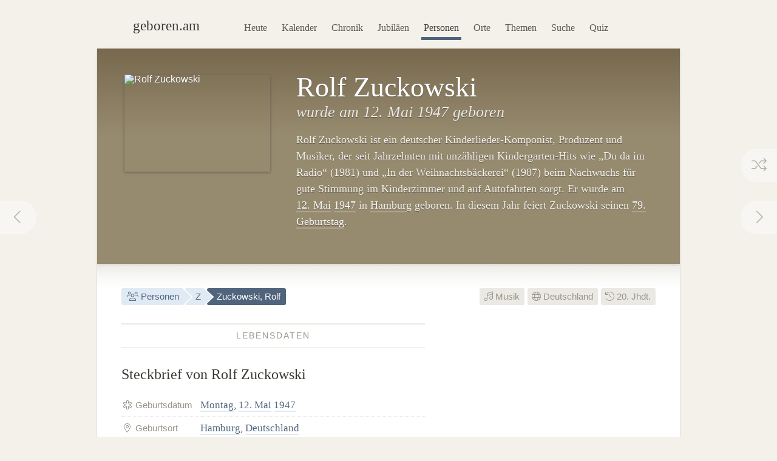

--- FILE ---
content_type: text/html; charset=utf-8
request_url: https://geboren.am/person/rolf-zuckowski
body_size: 9789
content:
<!DOCTYPE html><html lang="de"><head><meta charset="utf-8"><meta name="language" content="de">  <meta name="viewport" content="width=960"><title>Rolf Zuckowski (1947) · geboren.am</title><link rel="dns-prefetch" href="//static.geboren.am"><link rel="preconnect" href="//static.geboren.am" crossorigin><link rel="dns-prefetch" href="//img.geboren.am"><link rel="preconnect" href="//img.geboren.am" crossorigin><link rel="preload" as="style" href="https://static.geboren.am/css/style-web-20240924.min.css"><link rel="preload" as="style" href="https://static.geboren.am/fontawesome/css/all.min.css"><link rel="preload" as="font" href="https://static.geboren.am/fontawesome/webfonts/fa-light-300.woff2" type="font/woff2" crossorigin> <meta name="referrer" content="no-referrer"><meta name="robots" content="index, follow, noarchive"><link rel="canonical" href="https://geboren.am/person/rolf-zuckowski"><link rel="alternate" media="only screen and (max-width: 640px)" href="https://m.geboren.am/person/rolf-zuckowski"><meta name="title" content="Rolf Zuckowski (1947)"><meta name="description" content="Rolf Zuckowski, ein deutscher Musiker, Komponist, Produzent und Autor, wurde 1947 geboren. ✓ Geburtstag, ✓ Biografie und ✓ Steckbrief auf geboren.am."><meta name="author" content="geboren.am"><meta itemprop="name headline" content="Rolf Zuckowski (1947)"><meta itemprop="description" content="Rolf Zuckowski, ein deutscher Musiker, Komponist, Produzent und Autor, wurde 1947 geboren. ✓ Geburtstag, ✓ Biografie und ✓ Steckbrief auf geboren.am."><meta itemprop="image" content="https://img.geboren.am/collages/persons/rolf-zuckowski.jpg"><meta property="fb:app_id" content="115442271813431"><meta property="og:site_name" content="geboren.am"><meta property="og:title" content="Rolf Zuckowski (1947)"><meta property="og:url" content="https://geboren.am/person/rolf-zuckowski"><meta property="og:type" content="musician"><meta property="og:image" content="https://img.geboren.am/collages/persons/rolf-zuckowski.jpg"><meta property="og:description" content="Rolf Zuckowski, ein deutscher Musiker, Komponist, Produzent und Autor, wurde 1947 geboren. ✓ Geburtstag, ✓ Biografie und ✓ Steckbrief auf geboren.am."><meta property="twitter:account_id" content="4503599629146709"><meta name="twitter:card" content="summary_large_image"><meta name="twitter:site" content="@geboren_am"><meta name="twitter:title" content="Rolf Zuckowski (1947)"><meta name="twitter:description" content="Rolf Zuckowski, ein deutscher Musiker, Komponist, Produzent und Autor, wurde 1947 geboren. ✓ Geburtstag, ✓ Biografie und ✓ Steckbrief auf geboren.am."><meta name="twitter:image" content="https://img.geboren.am/collages/persons/rolf-zuckowski.jpg"><link rel="manifest" href="/manifest.json"><meta name="msapplication-config" content="/browserconfig.xml"><meta name="application-name" content="geboren.am"><meta name="theme-color" content="#2c3e50"><meta name="apple-mobile-web-app-title" content="geboren.am"><meta name="apple-mobile-web-app-capable" content="yes"><meta name="apple-mobile-web-app-status-bar-style" content="black"><meta name="format-detection" content="telephone=no"><link rel="shortcut icon" href="/favicon.ico" type="image/ico"><link rel="icon" type="image/png" sizes="16x16" href="https://img.geboren.am/logo/favicon-16x16.png"><link rel="icon" type="image/png" sizes="32x32" href="https://img.geboren.am/logo/favicon-32x32.png"><link rel="icon" type="image/png" sizes="96x96" href="https://img.geboren.am/logo/favicon-96x96.png"><link rel="icon" type="image/png" sizes="192x192" href="https://img.geboren.am/logo/android-icon-192x192.png"><link rel="apple-touch-icon" sizes="57x57" href="https://img.geboren.am/logo/apple-icon-57x57.png"><link rel="apple-touch-icon" sizes="60x60" href="https://img.geboren.am/logo/apple-icon-60x60.png"><link rel="apple-touch-icon" sizes="72x72" href="https://img.geboren.am/logo/apple-icon-72x72.png"><link rel="apple-touch-icon" sizes="76x76" href="https://img.geboren.am/logo/apple-icon-76x76.png"><link rel="apple-touch-icon" sizes="114x114" href="https://img.geboren.am/logo/apple-icon-114x114.png"><link rel="apple-touch-icon" sizes="120x120" href="https://img.geboren.am/logo/apple-icon-120x120.png"><link rel="apple-touch-icon" sizes="144x144" href="https://img.geboren.am/logo/apple-icon-144x144.png"><link rel="apple-touch-icon" sizes="152x152" href="https://img.geboren.am/logo/apple-icon-152x152.png"><link rel="apple-touch-icon" sizes="180x180" href="https://img.geboren.am/logo/apple-icon-180x180.png"><link rel="stylesheet" href="https://static.geboren.am/css/style-web-20240924.min.css" title="geboren.am" media="all"><link rel="stylesheet" href="https://static.geboren.am/fontawesome/css/all.min.css"><script async src="https://static.geboren.am/js/js-web-20240924.js"></script><script>window.suggestmeyes_loaded = true;</script><script data-ad-client="ca-pub-4317476162656020" async src="https://pagead2.googlesyndication.com/pagead/js/adsbygoogle.js"></script></head><body><div class="god"><div id="area_menu"><div class="boxed"><div id="logo"><a href="https://geboren.am" title="geboren.am"><span class="logo-icon"></span><span class="logo-text">geboren.am</span></a></div><ul id="nav"><li><a data-flow="down" class="bub" href="/heute" title="Das heutige Kalenderblatt: Wer hat heute Geburtstag?">Heute</a></li><li><a data-flow="down" class="bub" href="/kalender" title="Geburtstagskalender: Geburtstage prominenter Menschen">Kalender</a></li><li><a data-flow="down" class="bub" href="/chronik" title="Jahreschronik: Berühmte Personen eines Jahrgangs">Chronik</a></li><li><a data-flow="down" class="bub" href="/jubilaeen" title="Jubiläumsvorschau: Jubiläen bekannter Persönlichkeiten">Jubiläen</a></li><li><a data-flow="down" class="bub selected" href="/namen" title="Personenlexikon A-Z: Berühmte Träger großer Namen">Personen</a></li><li><a data-flow="down" class="bub" href="/orte" title="Geburtsorte: Berühmte Söhne und Töchter ihrer Länder und Städte">Orte</a></li><li><a data-flow="down" class="bub" href="/themen" title="Themenwelten: Das Who's Who einer Branche">Themen</a></li><li><a data-flow="down" class="bub" href="/suche" title="Freitextsuche: Durchsuchen Sie geboren.am">Suche</a></li><li><a data-flow="down" class="bub" href="/quiz" title="Geschichts-Quiz: Wer ist das?">Quiz</a></li></ul></div></div><div class="hcard hreview"><div id="rolf-zuckowski" itemscope itemtype="https://schema.org/Person"><div id="area_exposed"><div class="boxed"><div class="item po-left left-240"><div class="po-item"><img itemprop="image" class="photo" src="https://img.geboren.am/portrait/rolf-zuckowski,240,160,0.jpg" alt="Rolf Zuckowski" width="240" height="160" /></div><h1 itemprop="name" class="fn">Rolf Zuckowski </h1><h2>wurde am 12.&nbsp;Mai 1947 geboren </h2><p class="description">Rolf Zuckowski ist ein deutscher Kinderlieder-Komponist, Produzent und Musiker, der seit Jahrzehnten mit unzähligen Kindergarten-Hits wie „Du da im Radio“ (1981) und „In der Weihnachtsbäckerei“ (1987) beim Nachwuchs für gute Stimmung im Kinderzimmer und auf Autofahrten sorgt. Er wurde am <a title="Geboren am 12.&nbsp;Mai" href="/12-mai">12.&nbsp;Mai</a> <a title="Geboren in 1947" href="/1947">1947</a> in <a href="/orte/europa/deutschland/hamburg/hamburg" title="Geburtsort Hamburg">Hamburg</a> geboren. In diesem Jahr feiert Zuckowski seinen <a href="/geburtstage/79" title="79. Geburtstage">79. Geburtstag</a>. </p>  <span style="display:none;" itemprop="description">Rolf Zuckowski, geboren 1947, ist ein deutscher Musiker, Komponist, Produzent und Autor.</span>  <span style="display:none;" itemprop="url">//geboren.am/person/rolf-zuckowski</span></div></div><a rel="prev" data-flow="right" class="bub pagination-left pagination-back" href="/person/carl-zuckmayer" title="Carl Zuckmayer"><i class="fal fa-fw fa-chevron-left"></i></a> <a rel="next" data-flow="left" class="bub pagination-right pagination-forward" href="/person/adolph-zukor" title="Adolph Zukor"><i class="fal fa-fw fa-chevron-right"></i></a> <a data-flow="left" class="bub pagination-right pagination-special" href="/zufall" title="Zufallsfund"><i class="fal fa-fw fa-random"></i></a></div><div id="area_content"><div class="boxed"><ul class="calendar fl-l"><li class="bread"><a class="bub" href="/namen" title="Berühmte Personen A–Z"><i class="fal fa-fw fa-users"></i> Personen</a></li><li class="bread"><a class="bub" href="/namen/z" title="Personen mit Z">Z</a></li><li class="bread selected"><a class="bub" href="/person/rolf-zuckowski" title="Steckbrief Rolf Zuckowski">Zuckowski, Rolf</a></li></ul><ul class="calendar fl-r"><li class="deselected"><a class="bub" href="/themen/musik" title="Berühmte Musiker, Sänger &amp; Tonschöpfer"><i class="fal fa-music"></i> Musik</a></li><li class="deselected"><a class="bub" href="/orte/europa/deutschland" title="Berühmte Deutsche"><i class="fal fa-globe"></i> Deutschland</a></li><li class="deselected"><a class="bub" href="/20-jahrhundert" title="Personen des 20. Jahrhunderts"><i class="fal fa-history"></i> 20. Jhdt.</a></li></ul><div class="clear"></div><div class="cols-2-Abb-A w-500"><h3><span>Lebensdaten</span></h3><h4>Steckbrief von Rolf Zuckowski </h4><table class="table-facts"><tr><th><i class="fal fa-fw fa-star-of-life"></i> Geburtsdatum</th><td><a href="/montag" title="Geboren an einem Montag">Montag</a>, <a href="/12-mai" title="12. Mai">12. Mai</a> <a href="/1947" title="Jahr 1947">1947</a></td></tr><tr><th><i class="fal fa-fw fa-map-marker-alt"></i> Geburtsort</th><td><a href="/orte/europa/deutschland/hamburg" title="Stadtstaat und Bundesland Hamburg">Hamburg</a>, <a href="/orte/europa/deutschland" title="Geburtsland Deutschland">Deutschland</a></td></tr><tr><th><i class="fal fa-fw fa-birthday-cake"></i> Alter</th><td><a href="/geburtstage/78" title="78 Jahre">78 Jahre</a> (und 250 Tage)</td></tr><tr><th><i class="fal fa-fw fa-star"></i> Sternzeichen</th><td><a href="/sternzeichen/stier" title="Sternzeichen Stier">Stier</a></td></tr></table><h3><span>Zuckowski-Zitat</span></h3><div><blockquote class="long"><p>»Ich glaube, dass Kinder weniger als Erwachsene von Trends geprägt sind. Sie sind das ehrlichste Publikum. Wenn sie etwas mögen, dann mögen sie es.«</p></blockquote><cite>– Rolf Zuckowski</cite></div><div class="clear"></div><h3><span>Zeitliche Einordnung</span></h3> <h4>Kind der 1940er: Zuckowski und seine Zeitgenossen</h4><p>Rolf Zuckowski wird in der Mitte des 20. Jahrhunderts geboren. Er kommt <a href="/1947" title="Das Jahr 1947">1947</a> in der Nachkriegszeit zur Welt. Bekannte Zeitgenossen seiner Generation sind <a href="/person/franz-beckenbauer" title="Infos zu Franz Beckenbauer">Franz Beckenbauer</a> (1945–2024) und <a href="/person/joschka-fischer" title="Infos zu Joschka Fischer">Joschka Fischer</a> (1948). Seine ersten Lebensjahre verbringt Zuckowski Ende der 1940er. Seine Kindheit und Jugend erlebt er in den 1950ern und 1960ern. </p><div class="tl-light"></div><ins class="adsbygoogle" style="display:inline-block;width:500px;height:300px" data-ad-client="ca-pub-4317476162656020" data-ad-slot="3689539951"></ins><script>(adsbygoogle = window.adsbygoogle || []).push({});</script><div class="clear tl-ghost"></div><h3><span>Zuckowski-Trivia</span></h3><h4 class="align-center">Schon gewusst?</h4><p class="align-center">Rolf Zuckowski wurde im selben Jahr geboren wie <a href="/person/florian-schneider" title="Infos zu Florian Schneider-Esleben">Florian&nbsp;Schneider-Esleben</a>, <a href="/person/david-bowie" title="Infos zu David Bowie">David&nbsp;Bowie</a>, <a href="/person/elton-john" title="Infos zu Elton John">Elton&nbsp;John</a> und <a href="/person/carlos-santana" title="Infos zu Carlos Santana">Carlos&nbsp;Santana</a>.</p><div class="tl-ghost"></div><h3 class="clear"><span>Zuckowski-<abbr title="Frequently Asked Questions (Häufig gestellte Fragen)">FAQ</abbr></span></h3><h4 class="clear">Fragen und Fakten über&nbsp;Rolf&nbsp;Zuckowski</h4><p><strong>In welchem Jahr wurde Rolf Zuckowski geboren?</strong> Zuckowski wurde vor 79 Jahren in den 1940er-Jahren im Jahr 1947 geboren. </p><p><strong>Wie alt ist Rolf Zuckowski?</strong> Rolf Zuckowski ist 78 Jahre alt und wird in diesem Jahr 79. Er kam vor genau 28.740 Tagen zur Welt. Bis zu seinem nächsten Geburtstag sind es noch etwa sechzehn Wochen. </p><p><strong>Wann hat Zuckowski Geburtstag?</strong> Rolf Zuckowski hat im Frühling am 12.&nbsp;Mai Geburtstag. Er wurde an einem Montag geboren. 2026 fällt sein Geburtstag auf einen Dienstag. </p><p><strong>In welchem Sternzeichen wurde Zuckowski geboren?</strong> Rolf Zuckowski wurde im westlichen Tierkreiszeichen Stier geboren. Nach dem chinesischen Horoskop kam er im Jahr des Schweins (Element Feuer) zur Welt. </p><p><strong>Wo wurde Rolf Zuckowski geboren?</strong> Zuckowski wurde in Deutschland geboren. Er kam in Hamburg zur Welt. </p><script type="application/ld+json">[{"@context":"http://schema.org","@type":"FAQPage","mainEntity":[{"@type":"Question","name":"In welchem Jahr wurde Rolf Zuckowski geboren?","acceptedAnswer":{"@type":"Answer","text":"Zuckowski wurde vor 79 Jahren in den 1940er-Jahren im Jahr 1947 geboren."}},{"@type":"Question","name":"Wie alt ist Rolf Zuckowski?","acceptedAnswer":{"@type":"Answer","text":"Rolf Zuckowski ist 78 Jahre alt und wird in diesem Jahr 79. Er kam vor genau 28.740 Tagen zur Welt. Bis zu seinem nächsten Geburtstag sind es noch etwa sechzehn Wochen."}},{"@type":"Question","name":"Wann hat Zuckowski Geburtstag?","acceptedAnswer":{"@type":"Answer","text":"Rolf Zuckowski hat im Frühling am 12.&nbsp;Mai Geburtstag. Er wurde an einem Montag geboren. 2026 fällt sein Geburtstag auf einen Dienstag."}},{"@type":"Question","name":"In welchem Sternzeichen wurde Zuckowski geboren?","acceptedAnswer":{"@type":"Answer","text":"Rolf Zuckowski wurde im westlichen Tierkreiszeichen Stier geboren. Nach dem chinesischen Horoskop kam er im Jahr des Schweins (Element Feuer) zur Welt."}},{"@type":"Question","name":"Wo wurde Rolf Zuckowski geboren?","acceptedAnswer":{"@type":"Answer","text":"Zuckowski wurde in Deutschland geboren. Er kam in Hamburg zur Welt."}}]}]</script></div><div class="cols-2-Abb-bb"><ins class="adsbygoogle"   style="display:inline-block;width:336px;height:280px"   data-ad-client="ca-pub-4317476162656020"   data-ad-slot="9045438755"></ins><script>(adsbygoogle = window.adsbygoogle || []).push({});</script><div class="clear tl-ghost"></div><div class="box-a"><h3 class="clear"><span>Geburtsort</span></h3><h4 class="clear">Hamburg <small>– Deutschland</small></h4></div><h3 class="clear"><span>Jahrestage</span></h3><h4>Aktuelle Zuckowski-Jubiläen</h4><p><b style="color:#999488;text-transform:uppercase;font-family:Helvetica,Arial,sans-serif;font-size:0.85em;">79. Geburtstag</b><span style="display:none;">:</span>&nbsp; in diesem Jahr am 12.&nbsp;Mai 2026. <a href="/jubilaeen/2026" title="Jubiläen 2026">Jubiläen in diesem Jahr&nbsp;›</a></p><p><b style="color:#999488;text-transform:uppercase;font-family:Helvetica,Arial,sans-serif;font-size:0.85em;">80. Jubiläum</b><span style="display:none;">:</span>&nbsp; des Geburtstages am 12.&nbsp;Mai 2027. <a href="/jubilaeen/2027" title="Jubiläen 2027">Jubiläen&nbsp;im&nbsp;Jahr&nbsp;2027&nbsp;›</a></p><div class="clear tl-ghost"></div><h3 class="clear"><span>Weblinks</span> </h3><h4>Zuckowski im Web </h4><p>Externe Recherchequellen, um mehr über Rolf Zuckowski zu erfahren: </p><ul class="links"><li><a class="external" rel="nofollow" href="https://de.wikipedia.org/wiki/Rolf_Zuckowski" title="Externer Link: Informationen zu Rolf Zuckowski bei Wikipedia">Wikipedia: Rolf Zuckowski in der freien Enzyklopädie</a></li><li><a class="external" rel="nofollow" href="https://www.hdg.de/lemo/jahreschronik/1947.html" title="Externer Link zu hdg.de: Jahreschronik 1947 des Deutschen Historischen Museums">Deutsches Historisches Museum: Jahreschronik des Geburtsjahres 1947 von Rolf Zuckowski</a></li></ul><h3><span>Empfehlen</span> </h3><h4 style="margin-bottom:0.2em;font-size:1.2em;" class="rating">Personen-Ranking: <span class="value">9.2</span><small>/<span class="best">10</span></small> </h4><p class="small">Das Ranking von Rolf Zuckowski auf geboren.am wird berechnet aus Faktoren wie Relevanz, Bekanntheit und Popularität. <span style="display:none;" class="reviewer vcard">Bewertung ermittelt von <a class="url fn" href="https://geboren.am">geboren.am</a>, <abbr class="dtreviewed" title="2026">2026</abbr></span></p><ul class="calendar"><li class="tag"><a class="bub sharepopup" style="background-color:#5f7dbd;color:#fff;" title="Steckbrief empfehlen auf Facebook" onclick="ga('send',{'hitType': 'social','socialNetwork': 'Facebook','socialAction': 'Share','socialTarget': 'https://geboren.am/person/rolf-zuckowski'});" href="https://www.facebook.com/sharer.php?u=https://geboren.am/person/rolf-zuckowski"><svg xmlns="http://www.w3.org/2000/svg" style="fill:#fff;" width="12" height="12" viewBox="0 0 264 512"><path d="M215.8 85H264V3.6C255.7 2.5 227.1 0 193.8 0 124.3 0 76.7 42.4 76.7 120.3V192H0v91h76.7v229h94V283h73.6l11.7-91h-85.3v-62.7c0-26.3 7.3-44.3 45.1-44.3z"/></svg> Teilen</a></li><li class="tag"><a class="bub sharepopup" style="background-color:#94bfd9;color:#fff;" title="Steckbrief empfehlen auf X" onclick="ga('send', {'hitType': 'social','socialNetwork': 'Twitter','socialAction': 'Send','socialTarget': 'https://geboren.am/person/rolf-zuckowski'});" href="https://x.com/intent/post?text=Rolf%20Zuckowski%2C%20deutscher%20Musiker%2C%20Komponist%2C%20Produzent%20und%20Autor%2C%20auf%20%40geboren_am%3A%20https%3A%2F%2Fgeboren.am%2Fperson%2Frolf-zuckowski&related=geboren_am,gestorben_am"><svg xmlns="http://www.w3.org/2000/svg" style="fill:#fff;" width="12" height="12" viewBox="0 0 512 512"><path d="M459.37 151.716c.325 4.548.325 9.097.325 13.645 0 138.72-105.583 298.558-298.558 298.558-59.452 0-114.68-17.219-161.137-47.106 8.447.974 16.568 1.299 25.34 1.299 49.055 0 94.213-16.568 130.274-44.832-46.132-.975-84.792-31.188-98.112-72.772 6.498.974 12.995 1.624 19.818 1.624 9.421 0 18.843-1.3 27.614-3.573-48.081-9.747-84.143-51.98-84.143-102.985v-1.299c13.969 7.797 30.214 12.67 47.431 13.319-28.264-18.843-46.781-51.005-46.781-87.391 0-19.492 5.197-37.36 14.294-52.954 51.655 63.675 129.3 105.258 216.365 109.807-1.624-7.797-2.599-15.918-2.599-24.04 0-57.828 46.782-104.934 104.934-104.934 30.213 0 57.502 12.67 76.67 33.137 23.715-4.548 46.456-13.32 66.599-25.34-7.798 24.366-24.366 44.833-46.132 57.827 21.117-2.273 41.584-8.122 60.426-16.243-14.292 20.791-32.161 39.308-52.628 54.253z"/></svg> Twittern</a></li></ul></div><div class="tl-ghost clear"></div><h3 class="big"><span>Mehr entdecken</span></h3><h4 class="align-center">Thematisch mit Rolf Zuckowski verwandte Persönlichkeiten</h4><div id="car-2" class="touchcarousel">    <ul class="touchcarousel-container"><li class="touchcarousel-item"><a class="item-block" href="/person/joachim-witt" title="Joachim Witt, deutscher Musiker"><img class="lazy" src="https://img.geboren.am/lazyload-180-120.jpg" data-src="https://img.geboren.am/portrait/joachim-witt,180,120,0.jpg" alt="Joachim Witt" width="180" height="120" /><span><strong>Joachim Witt </strong>1949</span></a></li><li class="touchcarousel-item"><a class="item-block" href="/person/cisco-berndt" title="Cisco Berndt, deutscher Sänger und Musiker"><img class="lazy" src="https://img.geboren.am/lazyload-180-120.jpg" data-src="https://img.geboren.am/portrait/cisco-berndt,180,120,0.jpg" alt="Cisco Berndt" width="180" height="120" /><span><strong>Cisco Berndt </strong>1942–2014</span></a></li><li class="touchcarousel-item"><a class="item-block" href="/person/ralf-huetter" title="Ralf Hütter, deutscher Musiker"><img class="lazy" src="https://img.geboren.am/lazyload-180-120.jpg" data-src="https://img.geboren.am/portrait/ralf-huetter,180,120,0.jpg" alt="Ralf Hütter" width="180" height="120" /><span><strong>Ralf Hütter </strong>1946</span></a></li><li class="touchcarousel-item"><a class="item-block" href="/person/florian-schneider" title="Florian Schneider-Esleben, deutscher Musiker"><img class="lazy" src="https://img.geboren.am/lazyload-180-120.jpg" data-src="https://img.geboren.am/portrait/florian-schneider,180,120,0.jpg" alt="Florian Schneider-Esleben" width="180" height="120" /><span><strong>Florian Schneider-Esleben </strong>1947–2020</span></a></li><li class="touchcarousel-item"><a class="item-block" href="/person/joy-fleming" title="Joy Fleming, deutsche Sängerin"><img class="lazy" src="https://img.geboren.am/lazyload-180-120.jpg" data-src="https://img.geboren.am/portrait/joy-fleming,180,120,0.jpg" alt="Joy Fleming" width="180" height="120" /><span><strong>Joy Fleming </strong>1944–2017</span></a></li><li class="touchcarousel-item"><a class="item-block" href="/person/chris-roberts" title="Chris Roberts, deutscher Schlagersänger"><img class="lazy" src="https://img.geboren.am/lazyload-180-120.jpg" data-src="https://img.geboren.am/portrait/chris-roberts,180,120,0.jpg" alt="Chris Roberts" width="180" height="120" /><span><strong>Chris Roberts </strong>1944–2017</span></a></li><li class="touchcarousel-item"><a class="item-block" href="/person/gunter-gabriel" title="Gunter Gabriel, deutscher Sänger"><img class="lazy" src="https://img.geboren.am/lazyload-180-120.jpg" data-src="https://img.geboren.am/portrait/gunter-gabriel,180,120,0.jpg" alt="Gunter Gabriel" width="180" height="120" /><span><strong>Gunter Gabriel </strong>1942–2017</span></a></li><li class="touchcarousel-item"><a class="item-block" href="/person/harold-faltermeyer" title="Harold Faltermeyer, deutscher Komponist"><img class="lazy" src="https://img.geboren.am/lazyload-180-120.jpg" data-src="https://img.geboren.am/portrait/harold-faltermeyer,180,120,0.jpg" alt="Harold Faltermeyer" width="180" height="120" /><span><strong>Harold Faltermeyer </strong>1952</span></a></li><li class="touchcarousel-item"><a class="item-block" href="/person/heinz-rudolf-kunze" title="Heinz Rudolf Kunze, deutscher Liedermacher und Rocksänger"><img class="lazy" src="https://img.geboren.am/lazyload-180-120.jpg" data-src="https://img.geboren.am/portrait/heinz-rudolf-kunze,180,120,0.jpg" alt="Heinz Rudolf Kunze" width="180" height="120" /><span><strong>Heinz Rudolf Kunze </strong>1956</span></a></li><li class="touchcarousel-item"><a class="item-block" href="/person/stefan-zauner" title="Stefan Zauner, deutscher Sänger, Musiker und Komponist"><img class="lazy" src="https://img.geboren.am/lazyload-180-120.jpg" data-src="https://img.geboren.am/lazyload-180-120.jpg" alt="Stefan Zauner" width="180" height="120" /><span><strong>Stefan Zauner </strong>1952</span></a></li><li class="touchcarousel-item"><a class="item-block" href="/person/wilfried-hiller" title="Wilfried Hiller, deutscher Komponist"><img class="lazy" src="https://img.geboren.am/lazyload-180-120.jpg" data-src="https://img.geboren.am/lazyload-180-120.jpg" alt="Wilfried Hiller" width="180" height="120" /><span><strong>Wilfried Hiller </strong>1941</span></a></li><li class="touchcarousel-item"><a class="item-block" href="/person/achim-mentzel" title="Achim Mentzel, deutscher Musiker und Schlagersänger"><img class="lazy" src="https://img.geboren.am/lazyload-180-120.jpg" data-src="https://img.geboren.am/portrait/achim-mentzel,180,120,0.jpg" alt="Achim Mentzel" width="180" height="120" /><span><strong>Achim Mentzel </strong>1946–2016</span></a></li><li class="touchcarousel-item"><a class="item-block" href="/person/klaus-lage" title="Klaus Lage, deutscher Sänger und Musiker"><img class="lazy" src="https://img.geboren.am/lazyload-180-120.jpg" data-src="https://img.geboren.am/portrait/klaus-lage,180,120,0.jpg" alt="Klaus Lage" width="180" height="120" /><span><strong>Klaus Lage </strong>1950</span></a></li><li class="touchcarousel-item"><a class="item-block" href="/person/stephan-remmler" title="Stephan Remmler, deutscher Sänger"><img class="lazy" src="https://img.geboren.am/lazyload-180-120.jpg" data-src="https://img.geboren.am/portrait/stephan-remmler,180,120,0.jpg" alt="Stephan Remmler" width="180" height="120" /><span><strong>Stephan Remmler </strong>1946</span></a></li><li class="touchcarousel-item"><a class="item-block" href="/person/tony-marshall" title="Tony Marshall, deutscher Sänger"><img class="lazy" src="https://img.geboren.am/lazyload-180-120.jpg" data-src="https://img.geboren.am/portrait/tony-marshall,180,120,0.jpg" alt="Tony Marshall" width="180" height="120" /><span><strong>Tony Marshall </strong>1938–2023</span></a></li><li class="touchcarousel-item"><a class="item-block" href="/person/mary-roos" title="Mary Roos, deutsche Schlagersängerin"><img class="lazy" src="https://img.geboren.am/lazyload-180-120.jpg" data-src="https://img.geboren.am/portrait/mary-roos,180,120,0.jpg" alt="Mary Roos" width="180" height="120" /><span><strong>Mary Roos </strong>1949</span></a></li></ul></div><div class="tl-ghost"></div><div class="cols-3-ABC-A"><div class="box-a" style="min-height:210px;"><h3><span>Geburtstag</span></h3><h4 class="big-xxl align-center"><a class="bub" href="/12-mai" title="Geboren am 12. Mai">12.5.</a></h4><p class="align-center">Der 12.&nbsp;Mai: Wer hat zusammen mit Rolf Zuckowski Geburtstag?</p></div></div><div class="cols-3-ABC-B"><div class="box-a" style="min-height:210px;"><h3><span>Geburtsjahr</span></h3><h4 class="big-xxl align-center"><a class="bub" href="/1947" title="Jahr 1947">1947</a></h4><p class="align-center">Berühmte Persönlichkeiten aus dem Jahrgang 1947: Wer wurde im Jahr 1947&nbsp;geboren?</p></div></div><div class="cols-3-ABC-C"><div class="box-a" style="min-height:210px;"><h3><span>Musik</span></h3><h4 class="big-xxl align-center" style="font-size:40px"><a class="bub" href="/themen/musik" title="Berühmte Personen der Musik"><i class="fal fa-music"></i></a></h4><p class="align-center">Weitere berühmte Personen der Musik: Musiker, Sänger &amp; Tonschöpfer.</p></div></div><div class="clear tl-ghost"></div><h3 class="big"><span>Schlagworte zu Zuckowski</span></h3><ul class="align-center calendar"><li><a class="bub" href="/12-mai-1947" title="Geboren am 12. Mai 1947">12. Mai 1947</a></li><li><a class="bub" href="/mai-1947" title="Geboren im Mai 1947">Mai 1947</a></li><li><a class="bub" href="/1947" title="Geboren im Jahr 1947">Geburtsjahr 1947</a></li><li><a class="bub" href="/20-jahrhundert" title="Geboren im 20. Jahrhundert">20. Jahrhundert</a></li><li><a class="bub" href="/geburtstage/78" title="Berühmte 78-Jährige">78 Jahre</a></li><li><a class="bub" href="/geburtstage/70er" title="Berühmte Personen über 70">70 plus</a></li><li><a class="bub" href="/12-mai" title="Geburtstage am 12. Mai">Geburtstag 12. Mai</a></li><li><a class="bub" href="/mai" title="Geboren im Monat Mai">Mai</a></li><li><a class="bub" href="/sternzeichen/stier" title="Berühmte Stiere">Sternzeichen Stier</a></li><li><a class="bub" href="/montag" title="Geboren an einem Montag">Montag</a></li><li><a class="bub" href="/themen/musik" title="Berühmte Musiker, Sänger &amp; Tonschöpfer">Musik</a></li><li><a class="bub" href="/orte/europa/deutschland" title="Geboren in Deutschland">Deutschland</a></li><li><a class="bub" href="/orte/europa/deutschland/hamburg" title="Geburtsregion Hamburg, Deutschland">Hamburg</a></li><li><a class="bub" href="/namen/z" title="Personen, deren Nachname mit Z beginnt">Nachname mit Z</a></li></ul><div class="clear"></div></div></div></div></div></div><div class="clear" id="area_footer"><div class="god"><div class="boxed"><p class="fl-l"> <i class="fal fa-lg fa-house"></i> <a href="https://geboren.am" title="geboren.am: Wer hat heute Geburtstag"><strong>geboren.am</strong></a> <i class="fal fa-angle-right"></i> <a href="/namen" title="Personen nach Namen A–Z">Personen</a> <i class="fal fa-angle-right"></i> <a href="/namen/z" title="Personen mit Z">Z</a> <i class="fal fa-angle-right"></i> Rolf Zuckowski </p><script type="application/ld+json">[{"@context":"http://schema.org","@type":"BreadcrumbList","itemListElement":[{"@type":"ListItem","item":{"@id":"https://geboren.am","@type":"WebPage","name":"geboren.am"},"position":1},{"@type":"ListItem","item":{"@id":"/namen","@type":"WebPage","name":"Personen"},"position":2},{"@type":"ListItem","item":{"@id":"/namen/z","@type":"WebPage","name":"Z"},"position":3},{"@type":"ListItem","item":{"@id":"/person/rolf-zuckowski","@type":"WebPage","name":"Rolf Zuckowski"},"position":4}]}]</script><div class="clear"></div></div><div class="footer-line"></div><div class="boxed"><p class="fl-l"><i class="fal fa-lg fa-calendar-times"></i>&nbsp; <a href="/heute" title="Wer hat heute Geburtstag?">Heute</a>&nbsp;&nbsp; <i class="fal fa-lg fa-trophy"></i>&nbsp; <a href="/top100" title="100 bedeutende Personen der Geschichte">Top 100</a>&nbsp;&nbsp; <i class="fal fa-lg fa-arrow-trend-up"></i>&nbsp; <a href="/trends" title="Akuell angesagte Persönlichkeiten">Trends</a>&nbsp;&nbsp; <i class="fal fa-lg fa-lightbulb"></i>&nbsp; <a href="/quiz" title="Quiz: Wer ist das?">Quiz</a>&nbsp;&nbsp; <i class="fal fa-lg fa-random"></i>&nbsp; <a href="/zufall" title="Zufällige Persönlichkeit entdecken">Auf gut Glück!</a>&nbsp;&nbsp; <i class="fal fa-lg fa-search"></i>&nbsp; <a href="/suche" title="Suche nach berühmten Personen">Suche</a></p><p class="fl-r"><i class="fal fa-lg fa-leaf"></i>&nbsp; <a class="external" href="//gestorben.am" title="Todesfälle auf gestorben.am">Nekrolog</a></p><div class="clear"></div><div class="cols-4-ABCD-A"><p><a href="/kalender" title="Geburtstage berühmter Personen"><b>Geburtstagskalender</b></a> <br/><a href="/januar" title="Geburtstage im Januar">Januar</a>&nbsp;· <a href="/februar" title="Geburtstage im Februar">Februar</a>&nbsp;· <a href="/maerz" title="Geburtstage im März">März</a>&nbsp;· <a href="/april" title="Geburtstage im April">April</a>&nbsp;· <a href="/mai" title="Geburtstage im Mai">Mai</a>&nbsp;· <a href="/juni" title="Geburtstage im Juni">Juni</a>&nbsp;· <a href="/juli" title="Geburtstage im Juli">Juli</a>&nbsp;· <a href="/august" title="Geburtstage im August">August</a>&nbsp;· <a href="/september" title="Geburtstage im September">Sept.</a>&nbsp;· <a href="/oktober" title="Geburtstage im Oktober">Okt.</a>&nbsp;· <a href="/november" title="Geburtstage im November">Nov.</a>&nbsp;· <a href="/dezember" title="Geburtstage im Dezember">Dez.</a> <br/>&nbsp;<br/><a href="/sternzeichen" title="Prominente Personen eines Sternzeichens"><b>Sternzeichen</b></a> <br/><a href="/sternzeichen/wassermann" title="Sternzeichen Wassermann">Wassermann</a>&nbsp;· <a href="/sternzeichen/fische" title="Sternzeichen Fische">Fische</a>&nbsp;· <a href="/sternzeichen/widder" title="Sternzeichen Widder">Widder</a>&nbsp;· <a href="/sternzeichen/stier" title="Sternzeichen Stier">Stier</a>&nbsp;· <a href="/sternzeichen/zwilling" title="Sternzeichen Zwilling">Zwilling</a>&nbsp;· <a href="/sternzeichen/krebs" title="Sternzeichen Krebs">Krebs</a>&nbsp;· <a href="/sternzeichen/loewe" title="Sternzeichen Löwe">Löwe</a>&nbsp;· <a href="/sternzeichen/jungfrau" title="Sternzeichen Jungfrau">Jungfrau</a>&nbsp;· <a href="/sternzeichen/waage" title="Sternzeichen Waage">Waage</a>&nbsp;· <a href="/sternzeichen/skorpion" title="Sternzeichen Skorpion">Skorpion</a>&nbsp;· <a href="/sternzeichen/schuetze" title="Sternzeichen Schütze">Schütze</a>&nbsp;· <a href="/sternzeichen/steinbock" title="Sternzeichen Steinbock">Steinbock</a></p></div><div class="cols-4-ABCD-B"><p><a href="/chronik" title="Bekannter Personen eines Jahrgangs"><b>Jahreschronik</b></a><br/><a href="/1996" title="30. Geburtstag 2026">1996</a>&nbsp;· <a href="/1986" title="40. Geburtstag 2026">1986</a>&nbsp;· <a href="/1976" title="50. Geburtstag 2026">1976</a>&nbsp;· <a href="/1966" title="60. Geburtstag 2026">1966</a>&nbsp;· <a href="/1961" title="65. Geburtstag 2026">1961</a>&nbsp;· <a href="/1956" title="70. Geburtstag 2026">1956</a>&nbsp;· <a href="/1951" title="75. Geburtstag 2026">1951</a>&nbsp;· <a href="/1946" title="80. Geburtstag 2026">1946</a>&nbsp;· <a href="/1936" title="90. Geburtstag 2026">1936</a>&nbsp;· <a href="/1926" title="100. Geburtstag 2026">1926</a>&nbsp;· <a href="/20-jahrhundert" title="20. Jahrhundert (1900–1999)">1900</a>&nbsp;· <a href="/19-jahrhundert" title="19. Jahrhundert (1800–1899)">1800</a>&nbsp;· <a href="/18-jahrhundert" title="18. Jahrhundert (1700–1799)">1700</a>&nbsp;· <a href="/17-jahrhundert" title="17. Jahrhundert (1600–1699)">1600</a><br/>&nbsp;<br/><a href="/jubilaeen" title="Jubiläen bedeutender Personen"><b>Jubiläen</b></a> <br/><a href="/jubilaeen/2026" title="Jubiläen 2026">2026</a>&nbsp;· <a href="/jubilaeen/2027" title="Jubiläen 2027">2027</a>&nbsp;· <a href="/jubilaeen/2028" title="Jubiläen 2028">2028</a>&nbsp;· <a href="/jubilaeen/2029" title="Jubiläen 2029">2029</a><br/>&nbsp;<br/><a href="/geburtstage" title="Berühmte Personen nach Alter"><b>Geburtstage</b></a> <br/><a href="/geburtstage/30" title="30. Geburtstag: 30-jährige Stars">30</a>&nbsp;· <a href="/geburtstage/40" title="40. Geburtstag: 40-jährige Berühmheiten">40</a>&nbsp;· <a href="/geburtstage/50" title="50. Geburtstag: 50-jährige Berühmheiten">50</a>&nbsp;· <a href="/geburtstage/60" title="60. Geburtstag: 60-jährige Personen">60</a>&nbsp;· <a href="/geburtstage/70" title="70. Geburtstag: 70-jährige Persönlichkeiten">70</a>&nbsp;· <a href="/geburtstage/80" title="80. Geburtstag: 80-jährige Persönlichkeiten">80</a></p></div><div class="cols-4-ABCD-C"><p><a href="/namen" title="Bekannte Personen von A bis Z"><b>Personen A–Z</b></a> <br/><a href="/namen/a" title="Personen mit A">A</a>&nbsp;· <a href="/namen/b" title="Personen mit B">B</a>&nbsp;· <a href="/namen/c" title="Personen mit C">C</a>&nbsp;· <a href="/namen/d" title="Personen mit D">D</a>&nbsp;· <a href="/namen/e" title="Personen mit E">E</a>&nbsp;· <a href="/namen/f" title="Personen mit F">F</a>&nbsp;· <a href="/namen/g" title="Personen mit G">G</a>&nbsp;· <a href="/namen/h" title="Personen mit H">H</a>&nbsp;· <a href="/namen/i" title="Personen mit I">I</a>&nbsp;· <a href="/namen/j" title="Personen mit J">J</a>&nbsp;· <a href="/namen/k" title="Personen mit K">K</a>&nbsp;· <a href="/namen/l" title="Personen mit L">L</a>&nbsp;· <a href="/namen/m" title="Personen mit M">M</a>&nbsp;· <a href="/namen/n" title="Personen mit N">N</a>&nbsp;· <a href="/namen/o" title="Personen mit O">O</a>&nbsp;· <a href="/namen/p" title="Personen mit P">P</a>&nbsp;· <a href="/namen/q" title="Personen mit Q">Q</a>&nbsp;· <a href="/namen/r" title="Personen mit R">R</a>&nbsp;· <a href="/namen/s" title="Personen mit S">S</a>&nbsp;· <a href="/namen/t" title="Personen mit T">T</a>&nbsp;· <a href="/namen/u" title="Personen mit U">U</a>&nbsp;· <a href="/namen/v" title="Personen mit V">V</a>&nbsp;· <a href="/namen/w" title="Personen mit W">W</a>&nbsp;· <a href="/namen/x" title="Personen mit X">X</a>&nbsp;· <a href="/namen/y" title="Personen mit Y">Y</a>&nbsp;· <a href="/namen/z" title="Personen mit Z">Z</a> <br/>&nbsp;<br/><a href="/orte" title="Geburtsorte berühmter Persönlichkeiten"><b>Geburtsorte</b></a> <br/><a href="/orte/europa/deutschland" title="Geboren in Deutschland">Deutschland</a>&nbsp;· <a href="/orte/europa/oesterreich" title="Geboren in Österreich">Österreich</a>&nbsp;· <a href="/orte/europa/schweiz" title="Geboren in der Schweiz">Schweiz</a>&nbsp;· <a href="/orte/europa" title="Geboren in Europa">Europa</a>&nbsp;· <a href="/orte/asien" title="Geboren in Asien">Asien</a>&nbsp;· <a href="/orte/nordamerika" title="Geboren in Nordameria">Nordamerika</a>&nbsp;· <a href="/orte/suedamerika" title="Geboren in Südamerika">Südamerika</a>&nbsp;· <a href="/orte/afrika" title="Geboren in Afrika">Afrika</a>&nbsp;· <a href="/orte/ozeanien" title="Geboren in Ozeanien">Ozeanien</a>&nbsp;· <a href="/orte/a-z" title="Geburtsländer von A bis Z">A–Z</a></p></div><div class="cols-4-ABCD-D"><p><a href="/themen" title="Who's Who eines Themengebietes"><b>Themengebiete</b></a> <br/><a href="/themen/politik" title="Berühmte Politiker">Politik</a>&nbsp;· <a href="/themen/sport" title="Berühmte Sportler">Sport</a>&nbsp;· <a href="/themen/film" title="Berühmte Schauspieler und Filmschaffende">Film & Theater</a>&nbsp;· <a href="/themen/medien" title="Berühmte Personen der Medien">Medien & Show</a>&nbsp;· <a href="/themen/musik" title="Berühmte Musiker">Musik</a>&nbsp;· <a href="/themen/kunst" title="Berühmte Künstler">Kunst</a>&nbsp;· <a href="/themen/literatur" title="Berühmte Schriftsteller und Literaten">Literatur</a>&nbsp;· <a href="/themen/geisteswissenschaft" title="Berühmte Geisteswissenschaftler">Geist & Bildung</a>&nbsp;· <a href="/themen/naturwissenschaft" title="Berühmte Wissenschaftler">Natur & Forschung</a>&nbsp;· <a href="/themen/technik" title="Berühmte Personen der Technik">Technik</a>&nbsp;· <a href="/themen/medizin" title="Berühmte Mediziner">Medizin</a>&nbsp;· <a href="/themen/religion" title="Berühmte Personen der Religion">Religion & Glaube</a>&nbsp;· <a href="/themen/wirtschaft" title="Berühmte Personen der Wirtschaft">Wirtschaft</a>&nbsp;· <a href="/themen/alltag" title="Berühmte Personen der Gesellschaft">Leben & Alltag</a>&nbsp;· <a href="/themen/frauen" title="Berühmte Frauen">Frauen</a>&nbsp;· <a href="/nobelpreise" title="Nobelpreisträger">Nobelpreise</a><br/>&nbsp;<br/><i class="fal fa-external-link"></i> <a class="external" href="//twitter.com/geboren_am" title="geboren.am auf X/Twitter">X/Twitter</a>&nbsp;· <i class="fal fa-external-link"></i> <a class="external" href="//www.facebook.com/geboren.am" title="geboren.am auf Facebook">Facebook</a></p></div><div class="clear tl-ghost"></div><p class="align-center"><b>Made with <i class="fal fa-heart" title="Love"></i> in Wiesbaden.</b> <br/><a href="/ueber" title="Infos und Fakten über uns">Über geboren.am</a>&nbsp;· <a href="/datenschutz" title="Datenschutzerklärung">Datenschutz</a>&nbsp;· <a href="/impressum" title="Impressum und Kontakt">Impressum</a> </p><p class="align-center">© 2010–2026 geboren.am. Alle Rechte vorbehalten. Vervielfältigung nur mit schriftlicher Genehmigung. <br/>Alle genannten Produktnamen, Logos und eingetragene Warenzeichen sind Eigentum der jeweiligen Rechteinhaber. </p><p class="clear imgcopyrightnotice">Biografische Informationen zu Rolf Zuckowski – Wer ist Rolf Zuckowski? Wann wurde Rolf Zuckowski geboren?<!--googleoff: index--> <br/>Bildnachweise: Bild &raquo;Cisco Berndt&laquo; [M]: Achim Raschka, CC BY-SA 3.0 · Bild &raquo;Harold Faltermeyer&laquo; [M]: Animagus, via Wikimedia Commons, CC BY-SA 4.0 · Bild &raquo;Joy Fleming&laquo; [M]: Elya, via Wikimedia Commons, CC BY-SA 3.0 · Bild &raquo;Gunter Gabriel&laquo; [M]: Kassandro, via Wikimedia Commons, CC BY-SA 3.0 · Bild &raquo;Ralf Hütter&laquo; [M]: Ueli Frey, CC BY-SA 3.0 · Bild &raquo;Heinz Rudolf Kunze&laquo; [M]: Ronny Marzok, Wikipedia User rmweb, CC BY-SA 3.0 · Bild &raquo;Klaus Lage&laquo; [M]: Pressefoto klauslage.de · Bild &raquo;Tony Marshall&laquo; [M]: Wikipedia User Nephantz!, CC BY-SA 3.0 · Bild &raquo;Achim Mentzel&laquo; [M]: Udo Grimberg, CC BY-SA 3.0 · Bild &raquo;Stephan Remmler&laquo; [M]: Matthias Klein/Havelbaude, CC BY-SA 3.0 · Bild &raquo;Chris Roberts&laquo; [M]: Frank Vincentz, CC BY-SA 3.0 · Bild &raquo;Mary Roos&laquo; [M]: Jarodberlin, via Wikimedia Commons, CC BY-SA 3.0 · Bild &raquo;Florian Schneider-Esleben&laquo; [M]: Daniele Dalledonne, CC BY-SA 2.0 · Bild &raquo;Joachim Witt&laquo; [M]: Markus Felix | PushingPixels, CC BY-SA 3.0 &#8212; Zeichenerklärung: [M] bearbeitet &#8212; Lizenztexte: <a href="//creativecommons.org/licenses/by-sa/2.0/legalcode" class="external">CC BY-SA 2.0</a> · <a href="//creativecommons.org/licenses/by-sa/3.0/legalcode" class="external">CC BY-SA 3.0</a> · <a href="//creativecommons.org/licenses/by-sa/4.0/legalcode" class="external">CC BY-SA 4.0</a> — <a href="//geboren.am/impressum#bildnachweis" title="Impressum: Bildrechte">Infos zu Bildmaterial und Lizenzen auf geboren.am&nbsp;›</a> </p><div class="clear"></div><!--googleon: index--></div></div></div></body></html>

--- FILE ---
content_type: text/html; charset=utf-8
request_url: https://www.google.com/recaptcha/api2/aframe
body_size: 257
content:
<!DOCTYPE HTML><html><head><meta http-equiv="content-type" content="text/html; charset=UTF-8"></head><body><script nonce="zbsMGWQWvke-lFDPvOdQ5w">/** Anti-fraud and anti-abuse applications only. See google.com/recaptcha */ try{var clients={'sodar':'https://pagead2.googlesyndication.com/pagead/sodar?'};window.addEventListener("message",function(a){try{if(a.source===window.parent){var b=JSON.parse(a.data);var c=clients[b['id']];if(c){var d=document.createElement('img');d.src=c+b['params']+'&rc='+(localStorage.getItem("rc::a")?sessionStorage.getItem("rc::b"):"");window.document.body.appendChild(d);sessionStorage.setItem("rc::e",parseInt(sessionStorage.getItem("rc::e")||0)+1);localStorage.setItem("rc::h",'1768649666657');}}}catch(b){}});window.parent.postMessage("_grecaptcha_ready", "*");}catch(b){}</script></body></html>